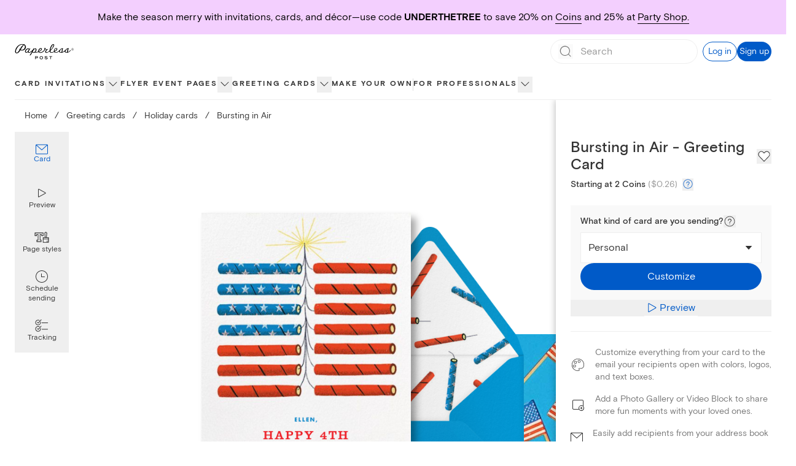

--- FILE ---
content_type: application/javascript
request_url: https://ssr-releases-cdn.paperlesspost.com/_next/static/chunks/7842.4f50f839c83880a4.js
body_size: 5243
content:
"use strict";(self.webpackChunk_N_E=self.webpackChunk_N_E||[]).push([[7842],{63386:(e,t,n)=>{n.d(t,{A:()=>eU});var r,l=n(96540);function i(){return(i=Object.assign||function(e){for(var t=1;t<arguments.length;t++){var n=arguments[t];for(var r in n)Object.prototype.hasOwnProperty.call(n,r)&&(e[r]=n[r])}return e}).apply(this,arguments)}let o=["children","options"],a=["allowFullScreen","allowTransparency","autoComplete","autoFocus","autoPlay","cellPadding","cellSpacing","charSet","className","classId","colSpan","contentEditable","contextMenu","crossOrigin","encType","formAction","formEncType","formMethod","formNoValidate","formTarget","frameBorder","hrefLang","inputMode","keyParams","keyType","marginHeight","marginWidth","maxLength","mediaGroup","minLength","noValidate","radioGroup","readOnly","rowSpan","spellCheck","srcDoc","srcLang","srcSet","tabIndex","useMap"].reduce((e,t)=>(e[t.toLowerCase()]=t,e),{for:"htmlFor"}),c={amp:"&",apos:"'",gt:">",lt:"<",nbsp:"\xa0",quot:"“"},u=["style","script"],s=/([-A-Z0-9_:]+)(?:\s*=\s*(?:(?:"((?:\\.|[^"])*)")|(?:'((?:\\.|[^'])*)')|(?:\{((?:\\.|{[^}]*?}|[^}])*)\})))?/gi,p=/mailto:/i,f=/\n{2,}$/,d=/^( *>[^\n]+(\n[^\n]+)*\n*)+\n{2,}/,h=/^ *> ?/gm,g=/^ {2,}\n/,k=/^(?:( *[-*_])){3,} *(?:\n *)+\n/,m=/^\s*(`{3,}|~{3,}) *(\S+)?([^\n]*?)?\n([\s\S]+?)\s*\1 *(?:\n *)*\n?/,y=/^(?: {4}[^\n]+\n*)+(?:\n *)+\n?/,$=/^(`+)\s*([\s\S]*?[^`])\s*\1(?!`)/,x=/^(?:\n *)*\n/,H=/\r\n?/g,v=/^\[\^([^\]]+)](:.*)\n/,b=/^\[\^([^\]]+)]/,I=/\f/g,_=/^\s*?\[(x|\s)\]/,M=/^ *(#{1,6}) *([^\n]+?)(?: +#*)?(?:\n *)*(?:\n|$)/,A=/^([^\n]+)\n *(=|-){3,} *(?:\n *)+\n/,C=/^ *(?!<[a-z][^ >/]* ?\/>)<([a-z][^ >/]*) ?([^>]*)\/{0}>\n?(\s*(?:<\1[^>]*?>[\s\S]*?<\/\1>|(?!<\1)[\s\S])*?)<\/\1>\n*/i,S=/&([a-zA-Z]+);/g,O=/^<!--[\s\S]*?(?:-->)/,L=/^(data|aria|x)-[a-z_][a-z\d_.-]*$/,E=/^ *<([a-z][a-z0-9:]*)(?:\s+((?:<.*?>|[^>])*))?\/?>(?!<\/\1>)(\s*\n)?/i,N=/^\{.*\}$/,G=/^(https?:\/\/[^\s<]+[^<.,:;"')\]\s])/,R=/^<([^ >]+@[^ >]+)>/,w=/^<([^ >]+:\/[^ >]+)>/,T=/-([a-z])?/gi,B=/^(.*\|?.*)\n *(\|? *[-:]+ *\|[-| :]*)\n((?:.*\|.*\n)*)\n?/,z=/^\[([^\]]*)\]:\s+<?([^\s>]+)>?\s*("([^"]*)")?/,W=/^!\[([^\]]*)\] ?\[([^\]]*)\]/,X=/^\[([^\]]*)\] ?\[([^\]]*)\]/,j=/(\[|\])/g,D=/(\n|^[-*]\s|^#|^ {2,}|^-{2,}|^>\s)/,F=/\t/g,U=/^ *\| */,Z=/(^ *\||\| *$)/g,P=/ *$/,q=/^ *:-+: *$/,V=/^ *:-+ *$/,Q=/^ *-+: *$/,J=/^([*_])\1((?:\[.*?\][([].*?[)\]]|<.*?>(?:.*?<.*?>)?|`.*?`|~+.*?~+|.)*?)\1\1(?!\1)/,K=/^([*_])((?:\[.*?\][([].*?[)\]]|<.*?>(?:.*?<.*?>)?|`.*?`|~+.*?~+|.)*?)\1(?!\1|\w)/,Y=/^==((?:\[.*?\]|<.*?>(?:.*?<.*?>)?|`.*?`|.)*?)==/,ee=/^~~((?:\[.*?\]|<.*?>(?:.*?<.*?>)?|`.*?`|.)*?)~~/,et=/^\\([^0-9A-Za-z\s])/,en=/^[\s\S]+?(?=[^0-9A-Z\s\u00c0-\uffff&;.()'"]|\d+\.|\n\n| {2,}\n|\w+:\S|$)/i,er=/^\n+/,el=/^([ \t]*)/,ei=/\\([^\\])/g,eo=/ *\n+$/,ea=/(?:^|\n)( *)$/,ec="(?:\\d+\\.)",eu="(?:[*+-])";function es(e){return"( *)("+(1===e?ec:eu)+") +"}let ep=es(1),ef=es(2);function ed(e){return RegExp("^"+(1===e?ep:ef))}let eh=ed(1),eg=ed(2);function ek(e){return RegExp("^"+(1===e?ep:ef)+"[^\\n]*(?:\\n(?!\\1"+(1===e?ec:eu)+" )[^\\n]*)*(\\n|$)","gm")}let em=ek(1),ey=ek(2);function e$(e){let t=1===e?ec:eu;return RegExp("^( *)("+t+") [\\s\\S]+?(?:\\n{2,}(?! )(?!\\1"+t+" (?!"+t+" ))\\n*|\\s*\\n*$)")}let ex=e$(1),eH=e$(2);function ev(e,t){let n=1===t,l=n?ex:eH,i=n?em:ey,o=n?eh:eg;return{t(e,t,n){let r=ea.exec(n);return r&&(t.o||!t._&&!t.u)?l.exec(e=r[1]+e):null},i:r.HIGH,l(e,t,r){let l=n?+e[2]:void 0,a=e[0].replace(f,"\n").match(i),c=!1;return{p:a.map(function(e,n){let l;let i=RegExp("^ {1,"+o.exec(e)[0].length+"}","gm"),u=e.replace(i,"").replace(o,""),s=n===a.length-1,p=-1!==u.indexOf("\n\n")||s&&c;c=p;let f=r._,d=r.o;r.o=!0,p?(r._=!1,l=u.replace(eo,"\n\n")):(r._=!0,l=u.replace(eo,""));let h=t(l,r);return r._=f,r.o=d,h}),m:n,g:l}},h:(t,n,r)=>e(t.m?"ol":"ul",{key:r.k,start:t.g},t.p.map(function(t,l){return e("li",{key:l},n(t,r))}))}}let eb=/^\[([^\]]*)]\( *((?:\([^)]*\)|[^() ])*) *"?([^)"]*)?"?\)/,eI=/^!\[([^\]]*)]\( *((?:\([^)]*\)|[^() ])*) *"?([^)"]*)?"?\)/,e_=[d,m,y,M,A,O,B,em,ex,ey,eH],eM=[...e_,/^[^\n]+(?:  \n|\n{2,})/,C,E];function eA(e){return e.replace(/[ÀÁÂÃÄÅàáâãäåæÆ]/g,"a").replace(/[çÇ]/g,"c").replace(/[ðÐ]/g,"d").replace(/[ÈÉÊËéèêë]/g,"e").replace(/[ÏïÎîÍíÌì]/g,"i").replace(/[Ññ]/g,"n").replace(/[øØœŒÕõÔôÓóÒò]/g,"o").replace(/[ÜüÛûÚúÙù]/g,"u").replace(/[ŸÿÝý]/g,"y").replace(/[^a-z0-9- ]/gi,"").replace(/ /gi,"-").toLowerCase()}function eC(e){return Q.test(e)?"right":q.test(e)?"center":V.test(e)?"left":null}function eS(e,t,n){let r=n.v;n.v=!0;let l=t(e.trim(),n);n.v=r;let i=[[]];return l.forEach(function(e,t){"tableSeparator"===e.type?0!==t&&t!==l.length-1&&i.push([]):("text"!==e.type||null!=l[t+1]&&"tableSeparator"!==l[t+1].type||(e.$=e.$.replace(P,"")),i[i.length-1].push(e))}),i}function eO(e,t,n){n._=!0;let r=eS(e[1],t,n),l=e[2].replace(Z,"").split("|").map(eC),i=e[3].trim().split("\n").map(function(e){return eS(e,t,n)});return n._=!1,{S:l,A:i,L:r,type:"table"}}function eL(e,t){return null==e.S[t]?{}:{textAlign:e.S[t]}}function eE(e){return function(t,n){return n._?e.exec(t):null}}function eN(e){return function(t,n){return n._||n.u?e.exec(t):null}}function eG(e){return function(t,n){return n._||n.u?null:e.exec(t)}}function eR(e){return function(t){return e.exec(t)}}function ew(e,t,n){if(t._||t.u||n&&!n.endsWith("\n"))return null;let r="";e.split("\n").every(e=>!e_.some(t=>t.test(e))&&(r+=e+"\n",e.trim()));let l=r.trimEnd();return""==l?null:[r,l]}function eT(e){try{if(decodeURIComponent(e).replace(/[^A-Za-z0-9/:]/g,"").match(/^\s*(javascript|vbscript|data(?!:image)):/i))return null}catch(e){return null}return e}function eB(e){return e.replace(ei,"$1")}function ez(e,t,n){let r=n._||!1,l=n.u||!1;n._=!0,n.u=!0;let i=e(t,n);return n._=r,n.u=l,i}function eW(e,t,n){return n._=!1,e(t+"\n\n",n)}let eX=(e,t,n)=>({$:ez(t,e[1],n)});function ej(){return{}}function eD(){return null}function eF(e,t,n){let r=e,l=t.split(".");for(;l.length&&void 0!==(r=r[l[0]]);)l.shift();return r||n}!function(e){e[e.MAX=0]="MAX",e[e.HIGH=1]="HIGH",e[e.MED=2]="MED",e[e.LOW=3]="LOW",e[e.MIN=4]="MIN"}(r||(r={}));let eU=e=>{let{children:t,options:n}=e,f=function(e,t){if(null==e)return{};var n,r,l={},i=Object.keys(e);for(r=0;r<i.length;r++)t.indexOf(n=i[r])>=0||(l[n]=e[n]);return l}(e,o);return l.cloneElement(function(e,t={}){var n;let o;t.overrides=t.overrides||{},t.slugify=t.slugify||eA,t.namedCodesToUnicode=t.namedCodesToUnicode?i({},c,t.namedCodesToUnicode):c;let f=t.createElement||l.createElement;function Z(e,n,...r){let l=eF(t.overrides,`${e}.props`,{});return f(function(e,t){let n=eF(t,e);return n?"function"==typeof n||"object"==typeof n&&"render"in n?n:eF(t,`${e}.component`,e):e}(e,t.overrides),i({},n,l,{className:function(...e){return e.filter(Boolean).join(" ")}(null==n?void 0:n.className,l.className)||void 0}),...r)}function P(e){let n,r=!1;t.forceInline?r=!0:t.forceBlock||(r=!1===D.test(e));let i=ea(eo(r?e:`${e.trimEnd().replace(er,"")}

`,{_:r}));for(;"string"==typeof i[i.length-1]&&!i[i.length-1].trim();)i.pop();if(null===t.wrapper)return i;let o=t.wrapper||(r?"span":"div");if(i.length>1||t.forceWrapper)n=i;else{if(1===i.length)return"string"==typeof(n=i[0])?Z("span",{key:"outer"},n):n;n=null}return l.createElement(o,{key:"outer"},n)}function q(e){let t=e.match(s);return t?t.reduce(function(e,t,n){let r=t.indexOf("=");if(-1!==r){var i,o;let c=(-1!==(i=t.slice(0,r)).indexOf("-")&&null===i.match(L)&&(i=i.replace(T,function(e,t){return t.toUpperCase()})),i).trim(),u=function(e){let t=e[0];return('"'===t||"'"===t)&&e.length>=2&&e[e.length-1]===t?e.slice(1,-1):e}(t.slice(r+1).trim()),s=a[c]||c,p=e[s]=(o=u,"style"===c?o.split(/;\s?/).reduce(function(e,t){let n=t.slice(0,t.indexOf(":"));return e[n.replace(/(-[a-z])/g,e=>e[1].toUpperCase())]=t.slice(n.length+1).trim(),e},{}):"href"===c?eT(o):(o.match(N)&&(o=o.slice(1,o.length-1)),"true"===o||"false"!==o&&o));"string"==typeof p&&(C.test(p)||E.test(p))&&(e[s]=l.cloneElement(P(p.trim()),{key:n}))}else"style"!==t&&(e[a[t]||t]=!0);return e},{}):null}let V=[],Q={},ei={blockQuote:{t:eG(d),i:r.HIGH,l:(e,t,n)=>({$:t(e[0].replace(h,""),n)}),h:(e,t,n)=>Z("blockquote",{key:n.k},t(e.$,n))},breakLine:{t:eR(g),i:r.HIGH,l:ej,h:(e,t,n)=>Z("br",{key:n.k})},breakThematic:{t:eG(k),i:r.HIGH,l:ej,h:(e,t,n)=>Z("hr",{key:n.k})},codeBlock:{t:eG(y),i:r.MAX,l:e=>({$:e[0].replace(/^ {4}/gm,"").replace(/\n+$/,""),M:void 0}),h:(e,t,n)=>Z("pre",{key:n.k},Z("code",i({},e.I,{className:e.M?`lang-${e.M}`:""}),e.$))},codeFenced:{t:eG(m),i:r.MAX,l:e=>({I:q(e[3]||""),$:e[4],M:e[2]||void 0,type:"codeBlock"})},codeInline:{t:eN($),i:r.LOW,l:e=>({$:e[2]}),h:(e,t,n)=>Z("code",{key:n.k},e.$)},footnote:{t:eG(v),i:r.MAX,l:e=>(V.push({O:e[2],B:e[1]}),{}),h:eD},footnoteReference:{t:eE(b),i:r.HIGH,l:e=>({$:e[1],R:`#${t.slugify(e[1])}`}),h:(e,t,n)=>Z("a",{key:n.k,href:eT(e.R)},Z("sup",{key:n.k},e.$))},gfmTask:{t:eE(_),i:r.HIGH,l:e=>({T:"x"===e[1].toLowerCase()}),h:(e,t,n)=>Z("input",{checked:e.T,key:n.k,readOnly:!0,type:"checkbox"})},heading:{t:eG(M),i:r.HIGH,l:(e,n,r)=>({$:ez(n,e[2],r),j:t.slugify(e[2]),C:e[1].length}),h:(e,t,n)=>Z(`h${e.C}`,{id:e.j,key:n.k},t(e.$,n))},headingSetext:{t:eG(A),i:r.MAX,l:(e,t,n)=>({$:ez(t,e[1],n),C:"="===e[2]?1:2,type:"heading"})},htmlComment:{t:eR(O),i:r.HIGH,l:()=>({}),h:eD},image:{t:eN(eI),i:r.HIGH,l:e=>({D:e[1],R:eB(e[2]),N:e[3]}),h:(e,t,n)=>Z("img",{key:n.k,alt:e.D||void 0,title:e.N||void 0,src:eT(e.R)})},link:{t:eE(eb),i:r.LOW,l:(e,t,n)=>({$:function(e,t,n){let r=n._||!1,l=n.u||!1;n._=!1,n.u=!0;let i=e(t,n);return n._=r,n.u=l,i}(t,e[1],n),R:eB(e[2]),N:e[3]}),h:(e,t,n)=>Z("a",{key:n.k,href:eT(e.R),title:e.N},t(e.$,n))},linkAngleBraceStyleDetector:{t:eE(w),i:r.MAX,l:e=>({$:[{$:e[1],type:"text"}],R:e[1],type:"link"})},linkBareUrlDetector:{t:(e,t)=>t.Z?null:eE(G)(e,t),i:r.MAX,l:e=>({$:[{$:e[1],type:"text"}],R:e[1],N:void 0,type:"link"})},linkMailtoDetector:{t:eE(R),i:r.MAX,l(e){let t=e[1],n=e[1];return p.test(n)||(n="mailto:"+n),{$:[{$:t.replace("mailto:",""),type:"text"}],R:n,type:"link"}}},orderedList:ev(Z,1),unorderedList:ev(Z,2),newlineCoalescer:{t:eG(x),i:r.LOW,l:ej,h:()=>"\n"},paragraph:{t:ew,i:r.LOW,l:eX,h:(e,t,n)=>Z("p",{key:n.k},t(e.$,n))},ref:{t:eE(z),i:r.MAX,l:e=>(Q[e[1]]={R:e[2],N:e[4]},{}),h:eD},refImage:{t:eN(W),i:r.MAX,l:e=>({D:e[1]||void 0,F:e[2]}),h:(e,t,n)=>Z("img",{key:n.k,alt:e.D,src:eT(Q[e.F].R),title:Q[e.F].N})},refLink:{t:eE(X),i:r.MAX,l:(e,t,n)=>({$:t(e[1],n),P:t(e[0].replace(j,"\\$1"),n),F:e[2]}),h:(e,t,n)=>Q[e.F]?Z("a",{key:n.k,href:eT(Q[e.F].R),title:Q[e.F].N},t(e.$,n)):Z("span",{key:n.k},t(e.P,n))},table:{t:eG(B),i:r.HIGH,l:eO,h:(e,t,n)=>Z("table",{key:n.k},Z("thead",null,Z("tr",null,e.L.map(function(r,l){return Z("th",{key:l,style:eL(e,l)},t(r,n))}))),Z("tbody",null,e.A.map(function(r,l){return Z("tr",{key:l},r.map(function(r,l){return Z("td",{key:l,style:eL(e,l)},t(r,n))}))})))},tableSeparator:{t:function(e,t){return t.v?U.exec(e):null},i:r.HIGH,l:function(){return{type:"tableSeparator"}},h:()=>" | "},text:{t:eR(en),i:r.MIN,l:e=>({$:e[0].replace(S,(e,n)=>t.namedCodesToUnicode[n]?t.namedCodesToUnicode[n]:e)}),h:e=>e.$},textBolded:{t:eN(J),i:r.MED,l:(e,t,n)=>({$:t(e[2],n)}),h:(e,t,n)=>Z("strong",{key:n.k},t(e.$,n))},textEmphasized:{t:eN(K),i:r.LOW,l:(e,t,n)=>({$:t(e[2],n)}),h:(e,t,n)=>Z("em",{key:n.k},t(e.$,n))},textEscaped:{t:eN(et),i:r.HIGH,l:e=>({$:e[1],type:"text"})},textMarked:{t:eN(Y),i:r.LOW,l:eX,h:(e,t,n)=>Z("mark",{key:n.k},t(e.$,n))},textStrikethroughed:{t:eN(ee),i:r.LOW,l:eX,h:(e,t,n)=>Z("del",{key:n.k},t(e.$,n))}};!0!==t.disableParsingRawHTML&&(ei.htmlBlock={t:eR(C),i:r.HIGH,l(e,t,n){let[,r]=e[3].match(el),l=RegExp(`^${r}`,"gm"),i=e[3].replace(l,""),o=eM.some(e=>e.test(i))?eW:ez,a=e[1].toLowerCase(),c=-1!==u.indexOf(a);n.Z=n.Z||"a"===a;let s=c?e[3]:o(t,i,n);return n.Z=!1,{I:q(e[2]),$:s,G:c,H:c?a:e[1]}},h:(e,t,n)=>Z(e.H,i({key:n.k},e.I),e.G?e.$:t(e.$,n))},ei.htmlSelfClosing={t:eR(E),i:r.HIGH,l:e=>({I:q(e[2]||""),H:e[1]}),h:(e,t,n)=>Z(e.H,i({},e.I,{key:n.k}))});let eo=((o=Object.keys(ei)).sort(function(e,t){let n=ei[e].i,r=ei[t].i;return n!==r?n-r:e<t?-1:1}),function(e,t){return function e(t,n){let r=[],l="";for(;t;){let i=0;for(;i<o.length;){let a=o[i],c=ei[a],u=c.t(t,n,l);if(u){let i=u[0];t=t.substring(i.length);let o=c.l(u,e,n);null==o.type&&(o.type=a),r.push(o),l=i;break}i++}}return r}(e.replace(H,"\n").replace(I,"").replace(F,"    "),t)}),ea=(n=function(e,t,n){return ei[e.type].h(e,t,n)},function e(t,r={}){if(Array.isArray(t)){let n=r.k,l=[],i=!1;for(let n=0;n<t.length;n++){r.k=n;let o=e(t[n],r),a="string"==typeof o;a&&i?l[l.length-1]+=o:null!==o&&l.push(o),i=a}return r.k=n,l}return n(t,e,r)}),ec=P(e);return V.length?Z("div",null,ec,Z("footer",{key:"footer"},V.map(function(e){return Z("div",{id:t.slugify(e.B),key:e.B},e.B,ea(eo(e.O,{_:!0})))}))):ec}(t,n),f)}},77842:(e,t,n)=>{n.r(t),n.d(t,{default:()=>o});var r=n(63386),l=n(17376),i=n(74848);let o=function(e){var t=e.globalPromo,n=t.backgroundColor,o=t.markdown,a=t.textColor,c={overrides:{a:{component:l.A,props:{className:"border-b",style:{borderBottomColor:a},tracking:{id:"global-promo"}}}}};return o?(0,i.jsx)("div",{className:"px-6 py-4 text-center paragraph-small md:paragraph-medium",style:{color:null!=a?a:void 0,backgroundColor:null!=n?n:void 0},children:(0,i.jsx)(r.A,{options:c,children:o})}):null}}}]);
//# sourceMappingURL=7842.4f50f839c83880a4.js.map

--- FILE ---
content_type: application/javascript
request_url: https://ssr-releases-cdn.paperlesspost.com/_next/static/hip9vP1-aAbmV6BiN2qB3/_buildManifest.js
body_size: 2132
content:
self.__BUILD_MANIFEST=function(s,c,a,e,t,i,n,u,d,r,b,o,f,p,h,g,k,l,j,y,v,m,_,w,I,B,F,A,N,D,S,E,L,M,T,U){return{__rewrites:{afterFiles:[],beforeFiles:[],fallback:[]},__routerFilterStatic:{numItems:0,errorRate:1e-4,numBits:0,numHashes:B,bitArray:[]},__routerFilterDynamic:{numItems:0,errorRate:1e-4,numBits:v,numHashes:B,bitArray:[]},"/":[t,s,c,b,o,p,a,e,i,n,u,d,r,f,h,"static/css/5a46c5edfaa5b85a.css","static/chunks/pages/index-7497792a07509197.js"],"/_error":["static/chunks/pages/_error-a8c5aa7428a07758.js"],"/about":[s,k,l,"static/chunks/pages/about-975c67db134d058e.js"],"/about/benefits":[s,k,l,"static/chunks/pages/about/benefits-e79ea914cc03c99d.js"],"/about/careers":[s,k,l,"static/chunks/pages/about/careers-d3378cce690dcbbf.js"],"/about/careers/[id]":["static/chunks/pages/about/careers/[id]-cd68abc7dae6aaf5.js"],"/about/design":[s,k,l,"static/chunks/pages/about/design-fec637a86a7a5b6b.js"],"/about/jobs":["static/chunks/pages/about/jobs-3dd43c2c49c2fbd9.js"],"/about/life":[s,k,l,"static/chunks/pages/about/life-03e116a7f79202b9.js"],"/about/product":[s,k,l,"static/chunks/pages/about/product-812e48fb4d536eda.js"],"/about/technology":[s,k,l,"static/chunks/pages/about/technology-240d5648e149e322.js"],"/accessibility-statement":[s,"static/chunks/pages/accessibility-statement-e18219cc4f47754c.js"],"/baby":[s,e,u,w,"static/chunks/pages/baby-83fc5879ff8afd7b.js"],"/birthday":[s,e,u,w,"static/chunks/pages/birthday-56f94b41b52b4801.js"],"/builder/[...route]":[t,s,c,b,o,p,a,e,i,n,u,d,r,f,h,j,"static/chunks/pages/builder/[...route]-02aa87440f1cce45.js"],"/buy_coins":[s,"static/chunks/pages/buy_coins-d9baefcbab569ad2.js"],"/card/[slug]":[t,s,c,F,a,i,A,N,"static/css/e231fc2ec0bd817c.css","static/chunks/pages/card/[slug]-02344cef34362986.js"],"/cards":["static/chunks/pages/cards-14a4511ba1ecd398.js"],"/cards/card/[slug]":["static/chunks/pages/cards/card/[slug]-d937383495b5307b.js"],"/cards/favorites":["static/chunks/pages/cards/favorites-ea2240a6bf802fc4.js"],"/cards/section/invitations":[t,s,c,b,o,p,a,e,i,n,u,d,r,f,h,g,y,"static/css/9239dfb35b26d1c4.css","static/chunks/pages/cards/section/invitations-369f17a3acb814cc.js"],"/cards/section/online-cards":[t,s,c,b,o,p,a,e,i,n,u,d,r,f,h,j,"static/chunks/pages/cards/section/online-cards-724854305da35d97.js"],"/cards/[level]/[slug]":[t,s,c,b,o,p,D,a,e,i,n,u,d,r,f,h,g,y,m,S,E,"static/chunks/pages/cards/[level]/[slug]-6e342cec694fb8d1.js"],"/cards/[level]/[slug]/[filter]":[t,s,c,b,o,p,D,a,e,i,n,u,d,r,f,h,g,y,m,S,E,"static/chunks/pages/cards/[level]/[slug]/[filter]-1145ea5766da894a.js"],"/content-violation-form":[s,b,"static/chunks/3447-ba39e4d8a0e33598.js","static/css/25ac7a391c87ad08.css","static/chunks/pages/content-violation-form-1938b66b286a8d63.js"],"/cookie-policy":[s,"static/chunks/pages/cookie-policy-8c1baffda31b1639.js"],"/design/[...route]":[t,s,c,b,o,p,a,e,i,n,u,d,r,f,h,j,"static/chunks/pages/design/[...route]-4f90bd4c34836eb1.js"],"/designservices":[s,"static/chunks/pages/designservices-fd5583fada4ae3d4.js"],"/favorites":[t,s,i,g,N,"static/css/ecd62f3fb335ed56.css","static/chunks/pages/favorites-70de52387ba7dd94.js"],"/features":[s,c,a,e,n,d,r,_,"static/css/defc06d66e01adc7.css","static/chunks/pages/features-a79cbea20a783614.js"],"/flyer":[t,s,c,b,o,p,a,e,i,n,u,d,r,f,h,g,y,m,L,"static/chunks/pages/flyer-c6a16825a265f5ae.js"],"/flyer/[slug]":[s,c,a,A,"static/css/df67a44c8674f91d.css","static/chunks/pages/flyer/[slug]-3f4226784db5f4c7.js"],"/holiday/[[...route]]":[t,s,c,b,o,p,a,e,i,n,u,d,r,f,h,j,"static/chunks/pages/holiday/[[...route]]-da91ceb369fb65aa.js"],"/kids-birthday":[s,e,u,w,"static/chunks/pages/kids-birthday-199068e306fe0c6b.js"],"/mobile":[s,_,"static/chunks/pages/mobile-e983c5c5ebf5c964.js"],"/online-invitations":[s,e,_,M,"static/chunks/pages/online-invitations-fa369e43bad50130.js"],"/parties":[t,s,c,b,o,p,a,e,i,n,u,d,r,f,h,j,"static/chunks/pages/parties-a4460006ed2807fb.js"],"/partners":[s,"static/chunks/7479-84424278968485db.js","static/chunks/pages/partners-6164536fe7caf431.js"],"/pricing":[s,c,a,n,d,r,"static/css/d63aedfac32bbb77.css","static/chunks/pages/pricing-2477bf168996425c.js"],"/privacy-policy":[t,s,c,b,o,p,T,a,e,i,n,u,d,r,f,h,"static/css/d51437cd05295f8c.css","static/chunks/pages/privacy-policy-2a0e68c218cd48e5.js"],"/pro":[t,s,c,o,F,a,i,n,d,r,f,"static/css/6e7624e740ae0723.css","static/chunks/pages/pro-a6c90f1d5f64ea8c.js"],"/promo-codes":[t,s,c,b,o,p,a,e,i,n,u,d,r,f,h,j,"static/chunks/pages/promo-codes-18baade9f19a4a7d.js"],"/return-policy":[s,"static/chunks/pages/return-policy-fde936e1346c48ee.js"],"/rsvp-website":[t,s,c,b,o,p,a,e,i,n,u,d,r,f,h,g,y,m,L,"static/chunks/pages/rsvp-website-de20332ede4045d6.js"],"/search":[t,s,i,g,y,U,"static/chunks/pages/search-d7644e191ee58644.js"],"/search/[slug]":[t,s,i,g,y,U,"static/chunks/pages/search/[slug]-58ed4134ed4ed1ae.js"],"/session/new":["static/chunks/pages/session/new-e797ab04b0fb1a3d.js"],"/sitemap":[s,"static/chunks/1859-4b3e190d7f98d98a.js","static/chunks/pages/sitemap-ade4e44ac825e853.js"],"/subscription":[s,c,a,d,"static/css/123c53ec417d899f.css","static/chunks/pages/subscription-14bfad4d2b839c01.js"],"/subscription/update":[s,b,"static/chunks/pages/subscription/update-12d54de230d8f6d4.js"],"/subscription/video":[s,"static/css/c8f0776ad769ae4d.css","static/chunks/pages/subscription/video-c11e2c5d1b0a702c.js"],"/terms-of-service":[t,s,c,b,o,p,T,a,e,i,n,u,d,r,f,h,"static/css/a6a4b043ebfa3d6d.css","static/chunks/pages/terms-of-service-d59ca88d3855ef8c.js"],"/titan/builder-preview":[t,c,b,o,p,a,e,i,n,u,d,r,f,h,"static/css/48236d6198a3a5ee.css","static/chunks/pages/titan/builder-preview-7011106c61e7ce95.js"],"/upload-your-own":[s,"static/chunks/pages/upload-your-own-cac4da264e1ce9eb.js"],"/use-cases/[[...route]]":[t,s,c,b,o,p,a,e,i,n,u,d,r,f,h,j,"static/chunks/pages/use-cases/[[...route]]-9801517f7cbf58d2.js"],"/wedding":[s,c,a,e,n,u,_,"static/css/664391fe3003b7df.css","static/chunks/pages/wedding-de88ec0eb13af0bc.js"],"/ystationery":[s,e,M,"static/chunks/pages/ystationery-4dacb1427a4bbe5c.js"],sortedPages:["/","/_app","/_error","/about","/about/benefits","/about/careers","/about/careers/[id]","/about/design","/about/jobs","/about/life","/about/product","/about/technology","/accessibility-statement","/baby","/birthday","/builder/[...route]","/buy_coins","/card/[slug]","/cards","/cards/card/[slug]","/cards/favorites","/cards/section/invitations","/cards/section/online-cards","/cards/[level]/[slug]","/cards/[level]/[slug]/[filter]","/content-violation-form","/cookie-policy","/design/[...route]","/designservices","/favorites","/features","/flyer","/flyer/[slug]","/holiday/[[...route]]","/kids-birthday","/mobile","/online-invitations","/parties","/partners","/pricing","/privacy-policy","/pro","/promo-codes","/return-policy","/rsvp-website","/search","/search/[slug]","/session/new","/sitemap","/subscription","/subscription/update","/subscription/video","/terms-of-service","/titan/builder-preview","/upload-your-own","/use-cases/[[...route]]","/wedding","/ystationery"]}}("static/chunks/4853-bb743d088eb32e1d.js","static/chunks/4831-137d292cfa190822.js","static/chunks/4066-d1d6c13509109014.js","static/chunks/6437-8902e57ba63ebd5b.js","static/chunks/29107295-791f0e613da91548.js","static/chunks/7861-1154f48638398281.js","static/chunks/3168-76c5c6883702c4f4.js","static/chunks/8897-247e38b1ce13baa7.js","static/chunks/2274-d2efe39c36d80a21.js","static/chunks/2888-6ca89273cd0a9e1c.js","static/chunks/9785-308f8c94c3c610b1.js","static/chunks/4256-83934fff8cb41271.js","static/chunks/2309-de06ad4bed1bb5c0.js","static/chunks/9641-ee87af08bec2df58.js","static/chunks/9844-c03eabc4366c3fd9.js","static/chunks/8338-6d17a1369c954cf7.js","static/chunks/1416-b5096a0081e1fe98.js","static/css/d48ef2b52cfc4c3e.css","static/css/ea3b4a4634938a21.css","static/chunks/2818-5a3c8c3c44526050.js",0,"static/chunks/7055-49339babebf74847.js","static/chunks/763-21b42343c1ca34f4.js","static/css/2eb4e725a2b59597.css",0,NaN,"static/chunks/8292-145b0c4cba89b67c.js","static/chunks/5314-22cbfcca1d77df0e.js","static/chunks/4475-2d8d4e8f5fa73ac6.js","static/chunks/1037-840af8cfd7e6ef2d.js","static/chunks/9200-9c53c105488427c0.js","static/css/4e90bbcf236c3116.css","static/css/5931f4f429a72276.css","static/css/b53260b1d8e0e3b8.css","static/chunks/1550-3e8b93b9f6563955.js","static/css/c162ca9c435550d9.css"),self.__BUILD_MANIFEST_CB&&self.__BUILD_MANIFEST_CB();